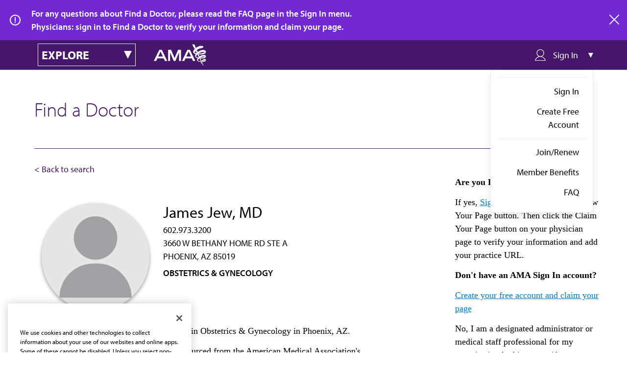

--- FILE ---
content_type: application/javascript
request_url: https://api.ipify.org/?format=jsonp&callback=getIp
body_size: -49
content:
getIp({"ip":"18.190.26.15"});